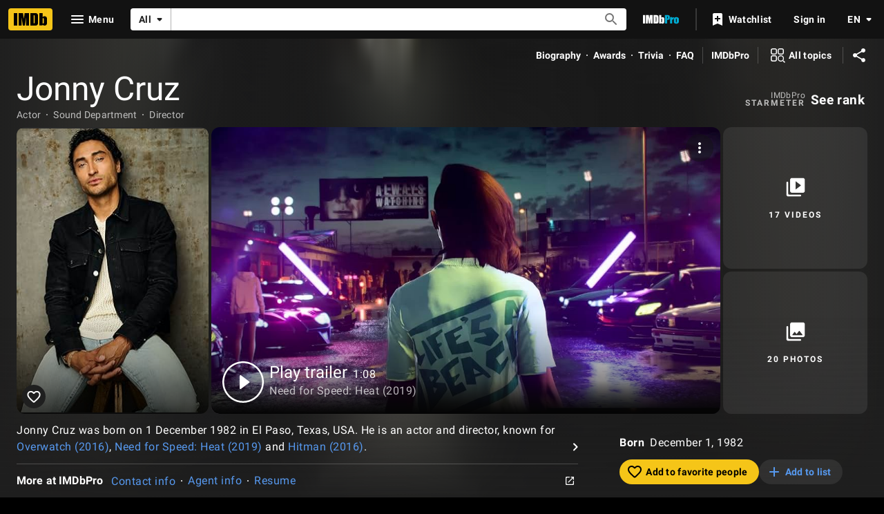

--- FILE ---
content_type: text/html; charset=UTF-8
request_url: https://www.imdb.com/name/nm2405465
body_size: 2222
content:
<!DOCTYPE html>
<html lang="en">
<head>
    <meta charset="utf-8">
    <meta name="viewport" content="width=device-width, initial-scale=1">
    <title></title>
    <style>
        body {
            font-family: "Arial";
        }
    </style>
    <script type="text/javascript">
    window.awsWafCookieDomainList = [];
    window.gokuProps = {
"key":"AQIDAHjcYu/GjX+QlghicBgQ/7bFaQZ+m5FKCMDnO+vTbNg96AHf0QDR8N4FZ0BkUn8kcucXAAAAfjB8BgkqhkiG9w0BBwagbzBtAgEAMGgGCSqGSIb3DQEHATAeBglghkgBZQMEAS4wEQQMuq52ahLIzXS391ltAgEQgDujRkBXrrIUjgs1lAsFcu/9kgpI/IuavohSG7yE1BYsDzpFl4iqc4edkSwfTozI/iGO7lnWq3QC9N4X1w==",
          "iv":"D5499wFbeQAAAMVm",
          "context":"YuPBXo/[base64]//IM9zzA0UDBTnvRNrUaIZkIbZRNHyStKreidGNSnmhAf/DZKK4v9h9iaVCf11ML6fDOtINOUJkUnQeX3mRsDkVUz2RYWl3qsMdw5aXxDwQvXjMVGrt1y9+k4Q5T4Wu5UMNK/NeZV34g8a/7a0nWff75WPB/[base64]/dwC8mCQSPbqebevt0XzCwQz8wC1F5aO3T/yG2+2oTGUQvwTCRYsklMWV3AmerSkhat/0065lXTgBXuJwsJJcWB9Oo426lwrUhARXltCTzZl7+uupywVMiuYMdi+4fso9sD10GnH05tpss7N29NPzOD2Q=="
};
    </script>
    <script src="https://1c5c1ecf7303.a481e94e.us-east-2.token.awswaf.com/1c5c1ecf7303/e231f0619a5e/0319a8d4ae69/challenge.js"></script>
</head>
<body>
    <div id="challenge-container"></div>
    <script type="text/javascript">
        AwsWafIntegration.saveReferrer();
        AwsWafIntegration.checkForceRefresh().then((forceRefresh) => {
            if (forceRefresh) {
                AwsWafIntegration.forceRefreshToken().then(() => {
                    window.location.reload(true);
                });
            } else {
                AwsWafIntegration.getToken().then(() => {
                    window.location.reload(true);
                });
            }
        });
    </script>
    <noscript>
        <h1>JavaScript is disabled</h1>
        In order to continue, we need to verify that you're not a robot.
        This requires JavaScript. Enable JavaScript and then reload the page.
    </noscript>
</body>
</html>